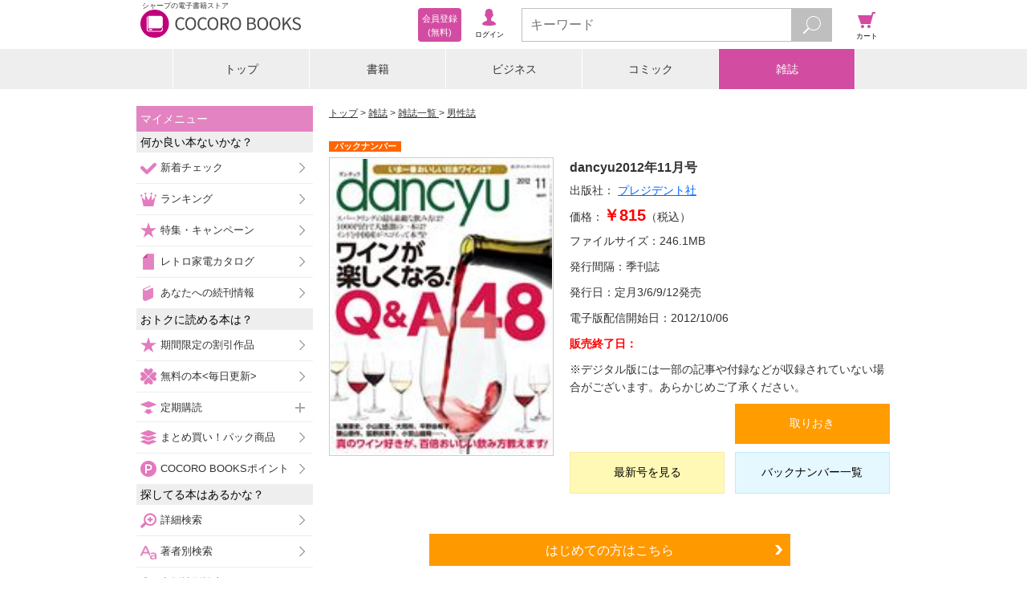

--- FILE ---
content_type: text/javascript;charset=utf-8
request_url: https://galapagosstore.com/api/mbm/health_check?callback=jQuery191009350263281177096_1769562856163&_=1769562856164
body_size: -296
content:
/**/jQuery191009350263281177096_1769562856163({"status":true,"engin":{}})

--- FILE ---
content_type: text/javascript;charset=utf-8
request_url: https://galapagosstore.com/api/mbm/recommend?type=i2i&number=40&item=126028&category=magazine&callback=jQuery191009350263281177096_1769562856161&_=1769562856162
body_size: 1446
content:
/**/jQuery191009350263281177096_1769562856161({"status":true,"request_parameter":{"type":"i2i","item":"126028","number":"40","category":"magazine","callback":"jQuery191009350263281177096_1769562856161"},"response":{"hits":1,"items":1,"item":[{"category":"雑誌","restricted":0,"start_date":"2025-07-25T00:00:00.000+09:00","product_id":3780998,"series_id":null,"author":[],"genre":["男性誌"],"short_caption":"30、40、50代、高額所得男性のためのクオリティ・ライフスタイル誌。ブランドファッション、クルマ、機械式腕時計などを中心にトレンド ・ 商品情報を満載。「必要なのはお金じゃなくてセンスです」がキーワード。\n―――――\nこの雑誌は、「イメージ型のコンテンツ」として構成されています。\n詳細は、ストアサイトの「ご利用方法－取扱商品について」をご確認ください。","long_caption":"★第1特集★夏、あるいは裏切りの白\n★第2特集★帰ってきた！ SNAP LEON\n★第3特集★ホテルスウィーツでいざ甘能の世界へ\n\n〈今月の買えるLEON〉暑さを味方につけて夏を思いっきり楽しむ\n〈今月のClub LEON〉第5回アぺLEON「WATCH NIGHT」リポート\n2026年春夏ミラノ・パリ スタイルリポート\n\n連載「モテるオヤジの新定番」白いロンT\n連載「今月のしあわせグルマ」ランドローバー レンジローバー スポーツ SV Edition × 湯元 不忘閣（宮城県・青根温泉）\n連載「モテるモードの選び方」目を引くオトコ\n連載「WATCH WATCHER」駆け引き上手な幻惑時計・\n連載「モテるが育つ家」憧れ部屋は3階層でデキている\n連載「モテるゴルフはオヤジの十八番」一打目から強印象！ 新作ドライバー5選\n連載「モテたいオヤジの通ぶり！ レストラン」ラグジュな極上カジュメン！\n連載「ビジネスセレブのMY FAVORITE」オリビエロ・モレリ\n連載「男をアゲるジュエリー活用術」紐ブレスで半袖姿を軽やかに仕アゲる\n連載「お気ラク極ラク！オヤジの快楽美容」今夏を冷やす“氷点下美容”\n連載「メガネは口ほどにものを言う」手抜きを手抜きに見せないあえてのメガネ\n連載「ジローラモのモテるキッチンライフ＆ハック」フルーツサラダのこなし方\n連載「ドライバーズサロン」その溢れ出る「艶」は計算尽くめでした\nLEON Journal／新時代のモテるオヤジの“コソ練帖”\n連載「GREAT New STANDARD」モテるオヤジに仕立てる選りすぐりの旬な定番アイテムをご紹介\nLEON Editor’s IMPRESSION／編集部員の散財記録","title":"LEON 2025年9月号","publisher":"株式会社　主婦と生活社","book_code":"7060029000250723000","series":null,"thumbnail_path":"/m/i/F8/1797/191922/28033_4861220_l_resize.jpg","weight":0,"sales_price":880}]}})